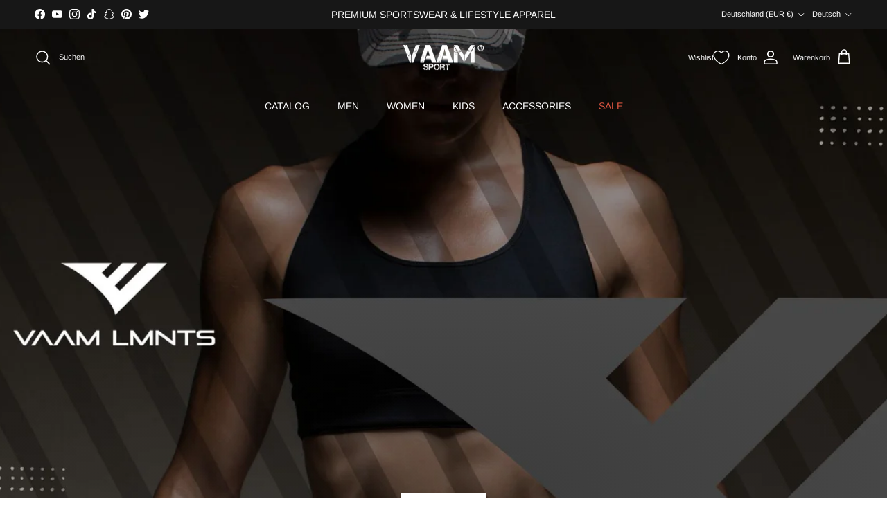

--- FILE ---
content_type: text/css
request_url: https://vaamsport.com/cdn/shop/t/857/assets/swatches.css?v=1600890315168289921767697310
body_size: 474
content:
@charset "UTF-8";[data-swatch=black]{--swatch-background-color:#000}[data-swatch=brown]{--swatch-background-color:#964B00}[data-swatch=blue]{--swatch-background-color:#0000ff}[data-swatch=green]{--swatch-background-color:#0f0}[data-swatch=red]{--swatch-background-color:#FF0000}[data-swatch=white]{--swatch-background-image: url(//vaamsport.com/cdn/shop/files/white_128x128_crop_center.png?v=7653589891477300938) }[data-swatch=camo]{--swatch-background-image: url(//vaamsport.com/cdn/shop/files/camo_128x128_crop_center.png?v=15536853075686605699) }[data-swatch=charcoal]{--swatch-background-image: url(//vaamsport.com/cdn/shop/files/charcoal_128x128_crop_center.png?v=9752253766374878785) }[data-swatch="light grey"]{--swatch-background-image: url(//vaamsport.com/cdn/shop/files/light_grey_128x128_crop_center.png?v=8409341040636786577) }[data-swatch=grey]{--swatch-background-color:#808080}[data-swatch=maroon]{--swatch-background-color:#800000}[data-swatch=yellow]{--swatch-background-color:#FFFF00}[data-swatch=pink]{--swatch-background-color:#ffc0cb}[data-swatch=purple]{--swatch-background-color: #A020F0}[data-swatch=grape]{--swatch-background-image: url(//vaamsport.com/cdn/shop/files/purple_128x128_crop_center.png?v=16843294938346994079) }[data-swatch=steel]{--swatch-background-image: url(//vaamsport.com/cdn/shop/files/light_grey_128x128_crop_center.png?v=8409341040636786577) }[data-swatch=sand]{--swatch-background-image: url(//vaamsport.com/cdn/shop/files/SAND_128x128_crop_center.png?v=9884907173246258285) }[data-swatch="blue marle"]{--swatch-background-image: url(//vaamsport.com/cdn/shop/files/BLUE_MARLE_128x128_crop_center.png?v=17267057207172787719) }[data-swatch="olive marle"]{--swatch-background-image: url(//vaamsport.com/cdn/shop/files/OLIVE_MARLE_128x128_crop_center.png?v=5576421756251085176) }[data-swatch="green marle"]{--swatch-background-image: url(//vaamsport.com/cdn/shop/files/GREEN_MARLE_128x128_crop_center.png?v=14922009218215880739) }[data-swatch="grey marle"]{--swatch-background-image: url(//vaamsport.com/cdn/shop/files/GREY_MARLE_128x128_crop_center.png?v=5758484144863866818) }[data-swatch=khaki]{--swatch-background-image: url(//vaamsport.com/cdn/shop/files/KHAKI_128x128_crop_center.png?v=17785235781170232760) }[data-swatch=merlot]{--swatch-background-image: url(//vaamsport.com/cdn/shop/files/MERLOT_128x128_crop_center.png?v=10131611964592924678) }[data-swatch="mint green"]{--swatch-background-image: url(//vaamsport.com/cdn/shop/files/MINT_GREEN_128x128_crop_center.png?v=3105152567357585312) }[data-swatch="olive green"]{--swatch-background-image: url(//vaamsport.com/cdn/shop/files/OLIVE_GREEN_128x128_crop_center.png?v=3070810695107468324) }[data-swatch=seal]{--swatch-background-image: url(//vaamsport.com/cdn/shop/files/SEAL_128x128_crop_center.png?v=10720908332747193880) }[data-swatch=metal]{--swatch-background-image: url(//vaamsport.com/cdn/shop/files/metal_128x128_crop_center.png?v=5940640583739875470) }[data-swatch=petrol]{--swatch-background-image: url(//vaamsport.com/cdn/shop/files/patrol_128x128_crop_center.png?v=12920923517363863233) }[data-swatch=peach]{--swatch-background-image: url(//vaamsport.com/cdn/shop/files/peach_128x128_crop_center.png?v=17478192125962643844) }[data-swatch=rose]{--swatch-background-image: url(//vaamsport.com/cdn/shop/files/rose_128x128_crop_center.png?v=16943290465762589445) }[data-swatch=ocean]{--swatch-background-image: url(//vaamsport.com/cdn/shop/files/ocean_128x128_crop_center.png?v=5136674180995627128) }[data-swatch=lemon]{--swatch-background-image: url(//vaamsport.com/cdn/shop/files/lemon_128x128_crop_center.png?v=2558256639265366696) }[data-swatch=kiwi]{--swatch-background-image: url(//vaamsport.com/cdn/shop/files/kiwi_128x128_crop_center.png?v=10537587888079719800) }[data-swatch=stone]{--swatch-background-image: url(//vaamsport.com/cdn/shop/files/stone_128x128_crop_center.png?v=13363012100578501076) }[data-swatch=southpolered]{--swatch-background-image: url(//vaamsport.com/cdn/shop/files/red_128x128_crop_center.png?v=2505752210497814576) }[data-swatch=bottlegreen]{--swatch-background-image: url(//vaamsport.com/cdn/shop/files/bottlegreen_128x128_crop_center.png?v=2641856049057063565) }[data-swatch=summerblue]{--swatch-background-image: url(//vaamsport.com/cdn/shop/files/summerblue_128x128_crop_center.png?v=14953119827067450408) }[data-swatch=unionbeige]{--swatch-background-image: url(//vaamsport.com/cdn/shop/files/unionbeige_128x128_crop_center.png?v=5108828909076002686) }[data-swatch="black marle"]{--swatch-background-image: url(//vaamsport.com/cdn/shop/files/blackmarle_128x128_crop_center.png?v=17485924176240148466) }[data-swatch=inca]{--swatch-background-image: url(//vaamsport.com/cdn/shop/files/inca_128x128_crop_center.png?v=6464459269553400679) }[data-swatch=dots]{--swatch-background-image: url(//vaamsport.com/cdn/shop/files/dots_128x128_crop_center.png?v=17201277325630691181) }[data-swatch=splash]{--swatch-background-image: url(//vaamsport.com/cdn/shop/files/splash_128x128_crop_center.png?v=15524448260931865173) }[data-swatch="night blue"]{--swatch-background-image: url(//vaamsport.com/cdn/shop/files/nightblue_128x128_crop_center.png?v=3136132660691505148) }[data-swatch="baby blue"]{--swatch-background-image: url(//vaamsport.com/cdn/shop/files/babyblue_128x128_crop_center.png?v=4784223390271707541) }[data-swatch="pure red"]{--swatch-background-image: url(//vaamsport.com/cdn/shop/files/purered_128x128_crop_center.png?v=6134255263195159237) }[data-swatch="rococo rose"]{--swatch-background-image: url(//vaamsport.com/cdn/shop/files/rococorose_128x128_crop_center.png?v=8455345027121026740) }[data-swatch=olive]{--swatch-background-image: url(//vaamsport.com/cdn/shop/files/OLIVE_GREEN_128x128_crop_center.png?v=3070810695107468324) }[data-swatch=lilie]{--swatch-background-image: url(//vaamsport.com/cdn/shop/files/rose_128x128_crop_center.png?v=16943290465762589445) }[data-swatch=navy]{--swatch-background-image: url(//vaamsport.com/cdn/shop/files/navy_128x128_crop_center.png?v=7287146654952524221) }[data-swatch="aero blue"]{--swatch-background-image: url(//vaamsport.com/cdn/shop/files/aeroblue_128x128_crop_center.png?v=8574725188403253564) }[data-swatch=leafy]{--swatch-background-image: url(//vaamsport.com/cdn/shop/files/leafy_128x128_crop_center.png?v=14087541413277880804) }[data-swatch=mint]{--swatch-background-image: url(//vaamsport.com/cdn/shop/files/mint_128x128_crop_center.png?v=16137807308210608513) }[data-swatch=palmee]{--swatch-background-image: url(//vaamsport.com/cdn/shop/files/palmee_128x128_crop_center.png?v=1362594636380877799) }[data-swatch="french navy"]{--swatch-background-image: url(//vaamsport.com/cdn/shop/files/navy_128x128_crop_center.png?v=7287146654952524221) }[data-swatch="heather grey"]{--swatch-background-image: url(//vaamsport.com/cdn/shop/files/grey_128x128_crop_center.png?v=5980575974143798019) }[data-swatch=berry]{--swatch-background-image: url(//vaamsport.com/cdn/shop/files/red_128x128_crop_center.png?v=2505752210497814576) }[data-swatch=multicolored]{--swatch-background-image: url(//vaamsport.com/cdn/shop/files/multicolored_128x128_crop_center.png?v=17955254816784782518) }[data-swatch=orange]{--swatch-background-image: url(//vaamsport.com/cdn/shop/files/Orange_128x128_crop_center.png?v=12257749866585915559) }
/*# sourceMappingURL=/cdn/shop/t/857/assets/swatches.css.map?v=1600890315168289921767697310 */
